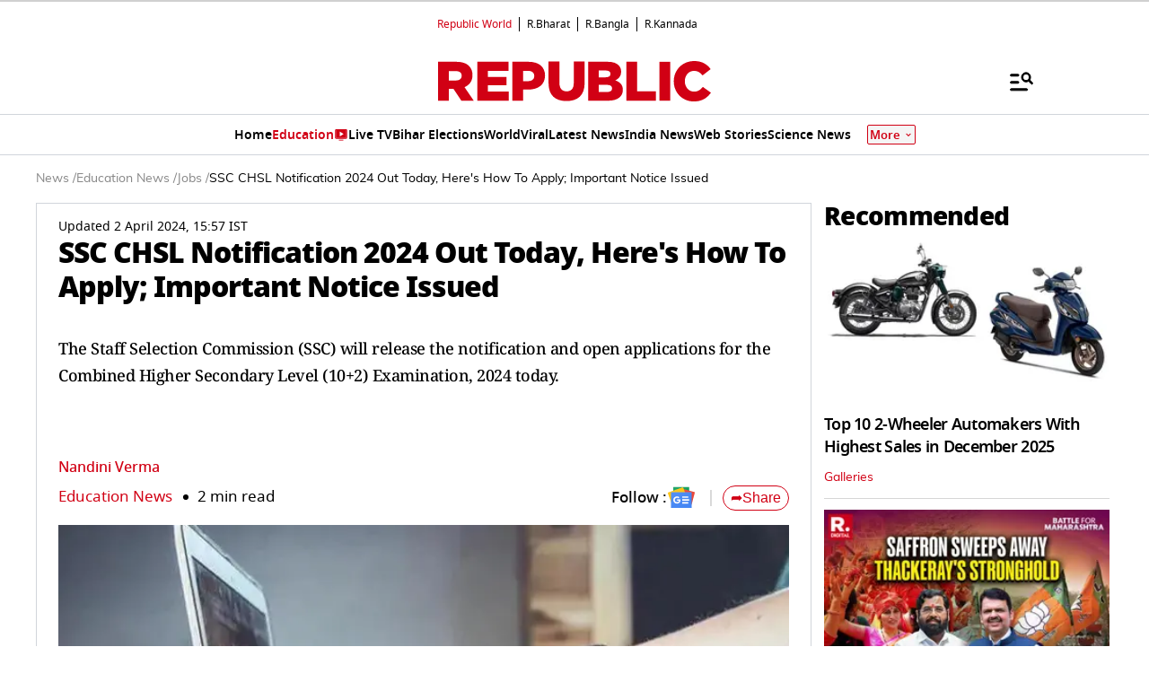

--- FILE ---
content_type: text/html; charset=utf-8
request_url: https://www.google.com/recaptcha/api2/aframe
body_size: 152
content:
<!DOCTYPE HTML><html><head><meta http-equiv="content-type" content="text/html; charset=UTF-8"></head><body><script nonce="dSuem8RZe_cL_xD1bNhX6Q">/** Anti-fraud and anti-abuse applications only. See google.com/recaptcha */ try{var clients={'sodar':'https://pagead2.googlesyndication.com/pagead/sodar?'};window.addEventListener("message",function(a){try{if(a.source===window.parent){var b=JSON.parse(a.data);var c=clients[b['id']];if(c){var d=document.createElement('img');d.src=c+b['params']+'&rc='+(localStorage.getItem("rc::a")?sessionStorage.getItem("rc::b"):"");window.document.body.appendChild(d);sessionStorage.setItem("rc::e",parseInt(sessionStorage.getItem("rc::e")||0)+1);localStorage.setItem("rc::h",'1768585038664');}}}catch(b){}});window.parent.postMessage("_grecaptcha_ready", "*");}catch(b){}</script></body></html>

--- FILE ---
content_type: application/javascript; charset=utf-8
request_url: https://fundingchoicesmessages.google.com/f/AGSKWxWe0LwdpopQfdPL85jwR6g411Hq6t9QRuHfUrRCOejhDSwiCdB_UKiOX22H7vC9i8GT2_RXaK7fqafrmP7x0w5l9htKirxRqF7Sioc2z6CvUUqfVLqIetJo7rHTMpbDU1eKOTx42qTC-3sVXQr9GUDj4yRLsAW3x8O2KHkjKz29mcZKX18IcZBj2N9H/_/floatingad./ad_resize./advert3./getAd;_300.htm
body_size: -1289
content:
window['6ef4636f-b460-46cb-9410-73325935cbe6'] = true;

--- FILE ---
content_type: text/javascript
request_url: https://www.republicworld.com/_app/immutable/chunks/index.DDegAWE3.js
body_size: 1966
content:
var t=Object.defineProperty,n=(n,e,o)=>(((n,e,o)=>{e in n?t(n,e,{enumerable:!0,configurable:!0,writable:!0,value:o}):n[e]=o})(n,"symbol"!=typeof e?e+"":e,o),o);import{n as e,a2 as o,a3 as s,d as a,x as r,V as i,F as c,a4 as u,a5 as l,a6 as d,p as f,T as $,a7 as p,a8 as h,a9 as m,S as b,aa as g,ab as _,ac as y,ad as w,ae as x}from"./scheduler.CytjAwvu.js";const v="undefined"!=typeof window;let k=v?()=>window.performance.now():()=>Date.now(),E=v?t=>requestAnimationFrame(t):e;const S=new Set;function O(t){S.forEach((n=>{n.c(t)||(S.delete(n),n.f())})),0!==S.size&&E(O)}const j=new Map;let M,P=0;function q(t,n,e,a,r,i,c,u=0){const l=16.666/a;let d="{\n";for(let o=0;o<=1;o+=l){const t=n+(e-n)*i(o);d+=100*o+`%{${c(t,1-t)}}\n`}const f=d+`100% {${c(e,1-e)}}\n}`,$=`__svelte_${function(t){let n=5381,e=t.length;for(;e--;)n=(n<<5)-n^t.charCodeAt(e);return n>>>0}(f)}_${u}`,p=o(t),{stylesheet:h,rules:m}=j.get(p)||function(t,n){const e={stylesheet:s(n),rules:{}};return j.set(t,e),e}(p,t);m[$]||(m[$]=!0,h.insertRule(`@keyframes ${$} ${f}`,h.cssRules.length));const b=t.style.animation||"";return t.style.animation=`${b?`${b}, `:""}${$} ${a}ms linear ${r}ms 1 both`,P+=1,$}function z(t,n){const e=(t.style.animation||"").split(", "),o=e.filter(n?t=>t.indexOf(n)<0:t=>-1===t.indexOf("__svelte")),s=e.length-o.length;s&&(t.style.animation=o.join(", "),P-=s,P||E((()=>{P||(j.forEach((t=>{const{ownerNode:n}=t.stylesheet;n&&a(n)})),j.clear())})))}function A(t,n,e){t.dispatchEvent(u(`${n?"intro":"outro"}${e}`))}const F=new Set;let R;function C(){R={r:0,c:[],p:R}}function D(){R.r||r(R.c),R=R.p}function N(t,n){t&&t.i&&(F.delete(t),t.i(n))}function T(t,n,e,o){if(t&&t.o){if(F.has(t))return;F.add(t),R.c.push((()=>{F.delete(t),o&&(e&&t.d(1),o())})),t.o(n)}else o&&o()}const V={duration:0};function B(t,n,o,s){let a,u=n(t,o,{direction:"both"}),d=s?0:1,f=null,$=null,p=null;function h(){p&&z(t,p)}function m(t,n){const e=t.b-d;return n*=Math.abs(e),{a:d,b:t.b,d:e,duration:n,start:t.start,end:t.start+n,group:t.group}}function b(n){const{delay:o=0,duration:s=300,easing:i=l,tick:b=e,css:g}=u||V,_={start:k()+o,b:n};n||(_.group=R,R.r+=1),"inert"in t&&(n?void 0!==a&&(t.inert=a):(a=t.inert,t.inert=!0)),f||$?$=_:(g&&(h(),p=q(t,d,n,s,o,i,g)),n&&b(0,1),f=m(_,s),c((()=>A(t,n,"start"))),function(t){let n;0===S.size&&E(O),new Promise((e=>{S.add(n={c:t,f:e})}))}((n=>{if($&&n>$.start&&(f=m($,s),$=null,A(t,f.b,"start"),g&&(h(),p=q(t,d,f.b,f.duration,0,i,u.css))),f)if(n>=f.end)b(d=f.b,1-d),A(t,f.b,"end"),$||(f.b?h():--f.group.r||r(f.group.c)),f=null;else if(n>=f.start){const t=n-f.start;d=f.a+f.d*i(t/f.duration),b(d,1-d)}return!(!f&&!$)})))}return{run(t){i(u)?(M||(M=Promise.resolve(),M.then((()=>{M=null}))),M).then((()=>{u=u({direction:t?"in":"out"}),b(t)})):b(t)},end(){h(),f=$=null}}}function G(t,n,e){const o=t.$$.props[n];void 0!==o&&(t.$$.bound[o]=e,e(t.$$.ctx[o]))}function H(t){t&&t.c()}function I(t,n){t&&t.l(n)}function J(t,n,e){const{fragment:o,after_update:s}=t.$$;o&&o.m(n,e),c((()=>{const n=t.$$.on_mount.map(g).filter(i);t.$$.on_destroy?t.$$.on_destroy.push(...n):r(n),t.$$.on_mount=[]})),s.forEach(c)}function K(t,n){const e=t.$$;null!==e.fragment&&(h(e.after_update),r(e.on_destroy),e.fragment&&e.fragment.d(n),e.on_destroy=e.fragment=null,e.ctx=[])}function L(t,n,o,s,i,c,u=null,l=[-1]){const p=m;b(t);const h=t.$$={fragment:null,ctx:[],props:c,update:e,not_equal:i,bound:d(),on_mount:[],on_destroy:[],on_disconnect:[],before_update:[],after_update:[],context:new Map(n.context||(p?p.$$.context:[])),callbacks:d(),dirty:l,skip_bound:!1,root:n.target||p.$$.root};u&&u(h.root);let g=!1;if(h.ctx=o?o(t,n.props||{},((n,e,...o)=>{const s=o.length?o[0]:e;return h.ctx&&i(h.ctx[n],h.ctx[n]=s)&&(!h.skip_bound&&h.bound[n]&&h.bound[n](s),g&&function(t,n){-1===t.$$.dirty[0]&&(_.push(t),y(),t.$$.dirty.fill(0)),t.$$.dirty[n/31|0]|=1<<n%31}(t,n)),e})):[],h.update(),g=!0,r(h.before_update),h.fragment=!!s&&s(h.ctx),n.target){if(n.hydrate){w();const t=f(n.target);h.fragment&&h.fragment.l(t),t.forEach(a)}else h.fragment&&h.fragment.c();n.intro&&N(t.$$.fragment),J(t,n.target,n.anchor),x(),$()}b(p)}class Q{constructor(){n(this,"$$"),n(this,"$$set")}$destroy(){K(this,1),this.$destroy=e}$on(t,n){if(!i(n))return e;const o=this.$$.callbacks[t]||(this.$$.callbacks[t]=[]);return o.push(n),()=>{const t=o.indexOf(n);-1!==t&&o.splice(t,1)}}$set(t){this.$$set&&!p(t)&&(this.$$.skip_bound=!0,this.$$set(t),this.$$.skip_bound=!1)}}"undefined"!=typeof window&&(window.__svelte||(window.__svelte={v:new Set})).v.add("4");export{Q as S,N as a,H as b,D as c,I as d,K as e,B as f,C as g,G as h,L as i,J as m,T as t};


--- FILE ---
content_type: image/svg+xml
request_url: https://img.republicworld.com/logo/english/republic-logo2.svg
body_size: 517
content:
<svg xmlns="http://www.w3.org/2000/svg" width="927" height="137" fill="none" viewBox="0 0 927 137"><path fill="#D10014" d="M.01 2.615h62.3c20.14 0 34.06 5.27 42.94 14.3 7.71 7.54 11.67 17.7 11.67 30.68v.44c0 20.14-10.72 33.5-27.1 40.46l31.42 45.9H79.05l-26.54-39.95H36.52v39.89H0V2.615zm60.61 63.2c12.41 0 19.56-6.01 19.56-15.62v-.37c0-10.37-7.52-15.62-19.75-15.62h-23.9v31.62h24.09zM133.25 2.615h105.89v31.1h-69.78v19.95h63.23v28.74h-63.23v20.89h70.75v31.1H133.24V2.615zM252.11 2.65h56.45c33.32 0 54.79 17.13 54.79 46.29v.39c0 31.1-23.9 47.39-56.64 47.39h-18.07v37.64h-36.53zm53.8 65.5c12.97 0 20.88-6.78 20.88-17.13v-.37c0-11.3-7.91-17.31-21.07-17.31h-17.1v34.81h17.3zM375.35 75.385V1.415h37.02v73.21c0 19 9.6 28.03 24.29 28.03s24.27-8.65 24.27-27.1V1.415h37.02v73.02c0 42.53-24.27 61.16-61.72 61.16s-60.88-19.01-60.88-60.21M509.96 2.65h67.55c16.57 0 28.24 4.15 35.95 11.85 2.78 2.78 4.97 6.1 6.42 9.76s2.15 7.57 2.04 11.5v.37c0 15.25-8.65 24.29-20.32 29.36 15.99 5.27 26.15 14.3 26.15 32.18v.37c0 22.58-18.44 36.32-49.86 36.32h-67.94V2.65zm58.52 52.51c11.11 0 17.33-3.76 17.33-11.48v-.39c0-7.15-5.66-11.28-16.57-11.28H545.5v23.14h22.98zm5.27 49.86c11.11 0 17.5-4.32 17.5-12.04v-.37c0-7.15-5.64-11.85-17.87-11.85H545.5v24.27h28.25zM639.75 2.64h36.5v99.73h63.79v32H639.75zM752.04 2.61h36.69V134.4h-36.69zM800.73 68.86v-.37C800.73 30.11 830.35 0 870.16 0c26.91 0 44.22 11.28 55.89 27.47l-27.47 21.26c-7.54-9.42-16.19-15.49-28.8-15.49-18.44 0-31.42 15.61-31.42 34.81v.37c0 19.75 12.99 35.18 31.42 35.18 13.74 0 21.83-6.4 29.73-15.99l27.47 19.67c-12.41 17.12-29.16 29.73-58.33 29.73-37.63-.03-67.92-28.83-67.92-68.16z"/></svg>